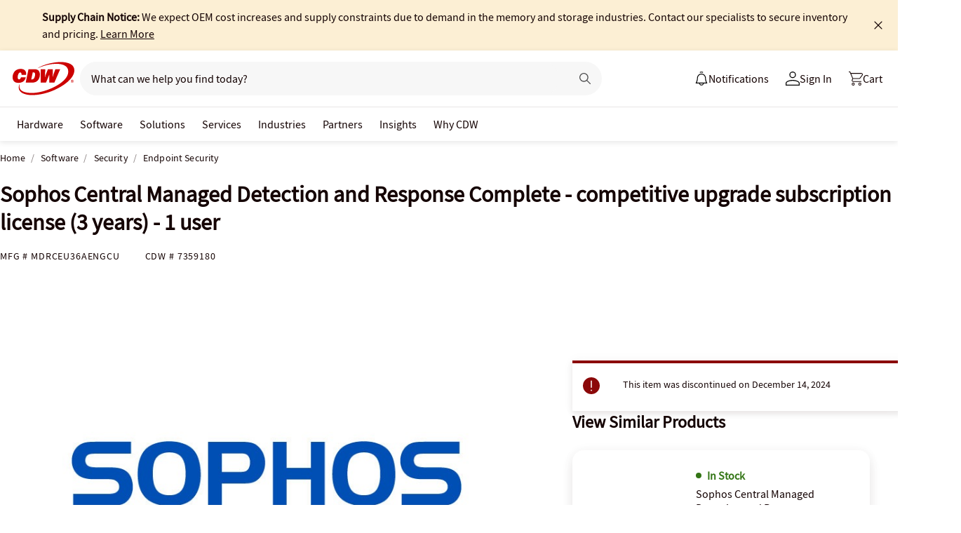

--- FILE ---
content_type: text/html; charset=utf-8
request_url: https://www.cdw.com/product/sophos-central-managed-detection-and-response-complete-competitive-upgrad/7359180
body_size: 8758
content:

<!DOCTYPE html>
<html lang="en">
<head>
    <meta content="text/html; charset=utf-8" http-equiv="Content-Type" />
    <meta name="viewport" content="width=device-width, initial-scale=1.0">
    <meta http-equiv="X-UA-Compatible" content="IE=edge">
<!-- SVG favicon - The most versatile modern solution -->
<link rel="icon" type="image/svg+xml" href="/assets/1.0/dist/images/cdw-logo-vector-512x512-favicon.svg">
<!-- Fallback PNG favicon for older browsers -->
<link rel="icon" type="image/png" sizes="32x32" href="/assets/1.0/dist/images/cdw-logo-32x32-favicon.png">
<!-- Apple Touch Icon - single size covers all modern iOS devices -->
<link rel="apple-touch-icon" href="/assets/1.0/dist/images/cdw-logo-180x180-favicon.png">

<meta name="msapplication-TileColor" content="#ffffff">

    <link rel="dns-prefetch" href="//webobjects2.cdw.com"/>
<link rel="dns-prefetch" href="//img.cdw.com"/>
<link rel="dns-prefetch" href="//nexus.ensighten.com"/>
<link rel="dns-prefetch" href="//media.richrelevance.com"/>
<link rel="dns-prefetch" href="//activate.cdw.com"/>
<link rel="dns-prefetch" href="//smetrics.cdw.com"/>
<link rel="dns-prefetch" href="//c.go-mpulse.net"/>
<link rel="dns-prefetch" href="//s.go-mpulse.net"/>
<link rel="dns-prefetch" href="//recs.richrelevance.com"/>

    <link rel="preconnect" href="//webobjects2.cdw.com"/>
<link rel="preconnect" href="//img.cdw.com"/>
<link rel="preconnect" href="//nexus.ensighten.com"/>
<link rel="preconnect" href="//media.richrelevance.com"/>
<link rel="preconnect" href="//activate.cdw.com"/>
<link rel="preconnect" href="//smetrics.cdw.com"/>
<link rel="preconnect" href="//c.go-mpulse.net"/>
<link rel="preconnect" href="//s.go-mpulse.net"/>
<link rel="preconnect" href="//recs.richrelevance.com"/>

    
    <title>Sophos Central Managed Detection and Response Complete - competitive upgrade subscription license (3 years) - 1 user - MDRCEU36AENGCU - Endpoint Security - CDW.com</title>
    
    <meta name="robots" content="noindex,nofollow" />
<meta name="keywords" content="" />
<meta name="description" content=""/>
<meta property="og:image" content="https://webobjects2.cdw.com/is/image/CDW/7359180?$product_minithumb$" />
<meta property="og:title" content="Sophos Central Managed Detection and Response Complete - competitive upgrade subscription license (3 years) - 1 user - MDRCEU36AENGCU - Endpoint Security - CDW.com" />
<meta property="og:description" content="Buy a Sophos Central Managed Detection and Response Complete - competitive upgrade subscription license (3 years) - 1 user at CDW.com" />
<meta property="og:url" content="https://www.cdw.com/product/sophos-central-managed-detection-and-response-complete-competitive-upgrad/7359180" />
<meta property="og:site_name" content="CDW.com" />
<meta name="twitterhandle" content="CDWCorp" />

    <script type="text/javascript" src="https://www.cdw.com/resources/73b008e79d5cb6ee176565d873d32e8a25a82644ec486" async ></script><script>
// akam-sw.js install script version 1.3.6
"serviceWorker"in navigator&&"find"in[]&&function(){var e=new Promise(function(e){"complete"===document.readyState||!1?e():(window.addEventListener("load",function(){e()}),setTimeout(function(){"complete"!==document.readyState&&e()},1e4))}),n=window.akamServiceWorkerInvoked,r="1.3.6";if(n)aka3pmLog("akam-setup already invoked");else{window.akamServiceWorkerInvoked=!0,window.aka3pmLog=function(){window.akamServiceWorkerDebug&&console.log.apply(console,arguments)};function o(e){(window.BOOMR_mq=window.BOOMR_mq||[]).push(["addVar",{"sm.sw.s":e,"sm.sw.v":r}])}var i="/akam-sw.js",a=new Map;navigator.serviceWorker.addEventListener("message",function(e){var n,r,o=e.data;if(o.isAka3pm)if(o.command){var i=(n=o.command,(r=a.get(n))&&r.length>0?r.shift():null);i&&i(e.data.response)}else if(o.commandToClient)switch(o.commandToClient){case"enableDebug":window.akamServiceWorkerDebug||(window.akamServiceWorkerDebug=!0,aka3pmLog("Setup script debug enabled via service worker message"),v());break;case"boomerangMQ":o.payload&&(window.BOOMR_mq=window.BOOMR_mq||[]).push(o.payload)}aka3pmLog("akam-sw message: "+JSON.stringify(e.data))});var t=function(e){return new Promise(function(n){var r,o;r=e.command,o=n,a.has(r)||a.set(r,[]),a.get(r).push(o),navigator.serviceWorker.controller&&(e.isAka3pm=!0,navigator.serviceWorker.controller.postMessage(e))})},c=function(e){return t({command:"navTiming",navTiming:e})},s=null,m={},d=function(){var e=i;return s&&(e+="?othersw="+encodeURIComponent(s)),function(e,n){return new Promise(function(r,i){aka3pmLog("Registering service worker with URL: "+e),navigator.serviceWorker.register(e,n).then(function(e){aka3pmLog("ServiceWorker registration successful with scope: ",e.scope),r(e),o(1)}).catch(function(e){aka3pmLog("ServiceWorker registration failed: ",e),o(0),i(e)})})}(e,m)},g=navigator.serviceWorker.__proto__.register;if(navigator.serviceWorker.__proto__.register=function(n,r){return n.includes(i)?g.call(this,n,r):(aka3pmLog("Overriding registration of service worker for: "+n),s=new URL(n,window.location.href),m=r,navigator.serviceWorker.controller?new Promise(function(n,r){var o=navigator.serviceWorker.controller.scriptURL;if(o.includes(i)){var a=encodeURIComponent(s);o.includes(a)?(aka3pmLog("Cancelling registration as we already integrate other SW: "+s),navigator.serviceWorker.getRegistration().then(function(e){n(e)})):e.then(function(){aka3pmLog("Unregistering existing 3pm service worker"),navigator.serviceWorker.getRegistration().then(function(e){e.unregister().then(function(){return d()}).then(function(e){n(e)}).catch(function(e){r(e)})})})}else aka3pmLog("Cancelling registration as we already have akam-sw.js installed"),navigator.serviceWorker.getRegistration().then(function(e){n(e)})}):g.call(this,n,r))},navigator.serviceWorker.controller){var u=navigator.serviceWorker.controller.scriptURL;u.includes("/akam-sw.js")||u.includes("/akam-sw-preprod.js")||u.includes("/threepm-sw.js")||(aka3pmLog("Detected existing service worker. Removing and re-adding inside akam-sw.js"),s=new URL(u,window.location.href),e.then(function(){navigator.serviceWorker.getRegistration().then(function(e){m={scope:e.scope},e.unregister(),d()})}))}else e.then(function(){window.akamServiceWorkerPreprod&&(i="/akam-sw-preprod.js"),d()});if(window.performance){var w=window.performance.timing,l=w.responseEnd-w.responseStart;c(l)}e.then(function(){t({command:"pageLoad"})});var k=!1;function v(){window.akamServiceWorkerDebug&&!k&&(k=!0,aka3pmLog("Initializing debug functions at window scope"),window.aka3pmInjectSwPolicy=function(e){return t({command:"updatePolicy",policy:e})},window.aka3pmDisableInjectedPolicy=function(){return t({command:"disableInjectedPolicy"})},window.aka3pmDeleteInjectedPolicy=function(){return t({command:"deleteInjectedPolicy"})},window.aka3pmGetStateAsync=function(){return t({command:"getState"})},window.aka3pmDumpState=function(){aka3pmGetStateAsync().then(function(e){aka3pmLog(JSON.stringify(e,null,"\t"))})},window.aka3pmInjectTiming=function(e){return c(e)},window.aka3pmUpdatePolicyFromNetwork=function(){return t({command:"pullPolicyFromNetwork"})})}v()}}();</script>
<script>var cdwTagManagementData = {};window.cdwTagManagementData = {'page_design':'A','page_name':'Sophos Central Managed Detection and Response Complete - competitive upgrad','page_type':'PRODUCT_SSH','page_url':'/product/sophos-central-managed-detection-and-response-complete-competitive-upgrad/7359180','product_category':'Software','product_id':'7359180','product_name':'Sophos Central Managed Detection and Response Complete - competitive upgrad','product_price':'0','product_sales_attr':'PRODUCT_SSH','product_image':'https://webobjects2.cdw.com/is/image/CDW/7359180?$400x350$','voucher_code':'5','drop_ship_flag':'3','login_status':'False','product_stock_status':'Discontinued','product_type_code':'S','product_class_code':'AI','product_group_majorcode':'SSH','product_age':'1059 days','site_name':'cdw','webclasscode_level1':'F','webclasscode_level1name':'Software','webclasscode_level2':'FD','webclasscode_level2name':'Security','webclasscode_level3':'FD5','webclasscode_level3name':'Endpoint Security','extranet':'true','device_type':'desktop','product_brand_code':'S9C','product_brand_name':'Sophos Cloud','product_root_brand_name':'Sophos','product_offer_flag':'False','product_has_review':'False','total_review_count':'0','average_overall_rating':'0','is_bot':'true','sw_call2action':'SW Add to Cart','strike_through_pricing':'False','product_family_builder':'no'};</script>
    
                <script src="//cdn.optimizely.com/public/220146585/s/cdw_product_page.js"></script>
                <script type="text/javascript">
                   window['optimizely'] = window['optimizely'] || [];
                   window.optimizely.push(['setDimensionValue', '2069240888', '1F378987N06']);
                </script>
    
    <link href="/header/1.30/dist/styles/a/globalheader.css" rel="stylesheet" type="text/css"/>
    
    <link href="/product/8.128/dist/styles/a/product.css" rel="stylesheet" type="text/css">
    <script>
        window.ensCustomEventProcessor = {
            create: function (e, n) {
                if (window.utag) {
                    window.utag_evt = JSON.parse(JSON.stringify(n));
                    window.evtData = n;
                    window.utag_evt.tealium_event = e;
                    window.utag.link(window.utag_evt);
                }

                return;
            }
        }

        Object.defineProperty(window, 'ensCustomEvent', {
            get() { return window.ensCustomEventProcessor; },
            set() { }
        });
    </script>
    
        <link rel="alternate" media="only screen and (max-width: 640px)" href="https://m.cdw.com/product/sophos-central-managed-detection-and-response-complete-competitive-upgrad/7359180" />
        
    <script type="text/javascript" async src="//tags.tiqcdn.com/utag/cdw/main/prod/utag.js"></script>
    
    

<script>(window.BOOMR_mq=window.BOOMR_mq||[]).push(["addVar",{"rua.upush":"false","rua.cpush":"true","rua.upre":"false","rua.cpre":"false","rua.uprl":"false","rua.cprl":"false","rua.cprf":"false","rua.trans":"SJ-687f6c28-611d-4e1e-a77e-503bcf2f04a6","rua.cook":"false","rua.ims":"false","rua.ufprl":"false","rua.cfprl":"false","rua.isuxp":"false","rua.texp":"norulematch","rua.ceh":"false","rua.ueh":"false","rua.ieh.st":"0"}]);</script>
                              <script>!function(a){var e="https://s.go-mpulse.net/boomerang/",t="addEventListener";if("False"=="True")a.BOOMR_config=a.BOOMR_config||{},a.BOOMR_config.PageParams=a.BOOMR_config.PageParams||{},a.BOOMR_config.PageParams.pci=!0,e="https://s2.go-mpulse.net/boomerang/";if(window.BOOMR_API_key="ACJHS-A47P9-6ACVK-6JVW4-CLEFX",function(){function n(e){a.BOOMR_onload=e&&e.timeStamp||(new Date).getTime()}if(!a.BOOMR||!a.BOOMR.version&&!a.BOOMR.snippetExecuted){a.BOOMR=a.BOOMR||{},a.BOOMR.snippetExecuted=!0;var i,_,o,r=document.createElement("iframe");if(a[t])a[t]("load",n,!1);else if(a.attachEvent)a.attachEvent("onload",n);r.src="javascript:void(0)",r.title="",r.role="presentation",(r.frameElement||r).style.cssText="width:0;height:0;border:0;display:none;",o=document.getElementsByTagName("script")[0],o.parentNode.insertBefore(r,o);try{_=r.contentWindow.document}catch(O){i=document.domain,r.src="javascript:var d=document.open();d.domain='"+i+"';void(0);",_=r.contentWindow.document}_.open()._l=function(){var a=this.createElement("script");if(i)this.domain=i;a.id="boomr-if-as",a.src=e+"ACJHS-A47P9-6ACVK-6JVW4-CLEFX",BOOMR_lstart=(new Date).getTime(),this.body.appendChild(a)},_.write("<bo"+'dy onload="document._l();">'),_.close()}}(),"".length>0)if(a&&"performance"in a&&a.performance&&"function"==typeof a.performance.setResourceTimingBufferSize)a.performance.setResourceTimingBufferSize();!function(){if(BOOMR=a.BOOMR||{},BOOMR.plugins=BOOMR.plugins||{},!BOOMR.plugins.AK){var e="true"=="true"?1:0,t="",n="amk2hcixhzgjk2lrymkq-f-cd77c911d-clientnsv4-s.akamaihd.net",i="false"=="true"?2:1,_={"ak.v":"39","ak.cp":"222114","ak.ai":parseInt("274329",10),"ak.ol":"0","ak.cr":9,"ak.ipv":4,"ak.proto":"h2","ak.rid":"c93f9e56","ak.r":47358,"ak.a2":e,"ak.m":"a","ak.n":"essl","ak.bpcip":"3.21.163.0","ak.cport":51224,"ak.gh":"23.208.24.239","ak.quicv":"","ak.tlsv":"tls1.3","ak.0rtt":"","ak.0rtt.ed":"","ak.csrc":"-","ak.acc":"","ak.t":"1769063189","ak.ak":"hOBiQwZUYzCg5VSAfCLimQ==pAgagPnDMaiFDvX99NcdaWazKg7Yx/9/uqcZEZo0o9BHXNerBopUn5CfZsW9JQ7Ha4N8mHTkY4lw0c7JBgtdI+FnW/[base64]/BY94C3F7WPnxbplUqFccBmAzGmHzyw7Z3TX1Bxr27lrgRYufPmG4p3pzwglY1mikh0ttpGPIUinXXmDTUKBGJBwlFQHV6Uz8nJasQU4uPsJOZpHgpJQqe0XZUz1VyMyCM2M=","ak.pv":"517","ak.dpoabenc":"","ak.tf":i};if(""!==t)_["ak.ruds"]=t;var o={i:!1,av:function(e){var t="http.initiator";if(e&&(!e[t]||"spa_hard"===e[t]))_["ak.feo"]=void 0!==a.aFeoApplied?1:0,BOOMR.addVar(_)},rv:function(){var a=["ak.bpcip","ak.cport","ak.cr","ak.csrc","ak.gh","ak.ipv","ak.m","ak.n","ak.ol","ak.proto","ak.quicv","ak.tlsv","ak.0rtt","ak.0rtt.ed","ak.r","ak.acc","ak.t","ak.tf"];BOOMR.removeVar(a)}};BOOMR.plugins.AK={akVars:_,akDNSPreFetchDomain:n,init:function(){if(!o.i){var a=BOOMR.subscribe;a("before_beacon",o.av,null,null),a("onbeacon",o.rv,null,null),o.i=!0}return this},is_complete:function(){return!0}}}}()}(window);</script></head>
<body id="GlobalBody" itemscope itemtype="http://schema.org/WebPage">
    <a href="#main" class="skip-to-content">Skip to Main Content</a>
    


<script type="text/javascript">
	var CdwCms = {
		"settings": {
            "designVersion": 'A',
            "enableCookieBanner": 'True',
            "isRubiEnabled": 'True'
		}
	};
</script>


<div id="gh-butter-bar">
</div>
<div id="gh-header-contain" class="">
    <header id="gh-header">
        <div id="gh-header-fixed">
            <section id="gh-header-upper">
                <section id="gh-header-left">
                    <a href="/" aria-label="CDW logo - Link to homepage"><img id="gh-header-logo" alt="CDW Logo" aria-label="CDW Logo" src="https://webobjects2.cdw.com/is/content/CDW/cdw/logos/company-logos-c-d/cdw_corporate-logos/cdw/cdw-logo-no-tag.svg" onclick="CdwTagMan.createPromotionTag('Global Navigation', 'Header-Logo');" class="refresh" /></a>
                    <section id="gh-search-bar">
                        

<form id="gh-header-search-form" role="search">
    <div id="main-search">
        <input id="search-input"
               type="text"
               placeholder="What can we help you find today?"
               class="search-input"
               data-rrapiidentifier="rrc"
               data-disabletypeahead="False"
               data-enableFusion="False"
               data-enableFusionTypeahead="False"
               autocomplete="off"
               role="combobox"
               aria-label="What can we help you find today? -Search input field | Results will show after 3 characters"
               aria-haspopup="true"
               aria-expanded="false"
			   onclick="CdwTagMan.createPromotionTag('Global Navigation', 'Search Bar');" />
        <button type="button" id="gh-header-search-form-x"
                tabindex="0"
             aria-label="Clear search input"
             style="display: none;"></button>
        <div id="divider"></div>
        <button type="submit" id="gh-header-button-search" aria-label="Search button" tabindex="0" class="default"></button>
        <button id="cancel-btn" class="cancel-btn" alt="Cancel Search Button" aria-label="Cancel Search Button">Cancel</button>
    </div>
</form>
 
                    </section>
                </section>
                <section id="gh-header-right">
                    

    <section class="gh-notifications">
        <a role="menu" id="gh-notifications-button">
            <i role="menuitem" class="gh-notifications-icon" aria-labelledby="gh-notifications-button"></i>
            <span role="menuitem" class="gh-notifications-title">Notifications</span>
        </a>
        <div class="gh-notifications-list">
            <div class="header">
                <div class="title">Notifications</div>
            </div>
            <div class="messages">
            </div>
        </div>
    </section>

                    <section id="gh-account-center-menu">
                        



<section id="gh-sign-in-contain">
    <div id="gh-sign-in-cta" role="menu" aria-expanded="false" aria-label="signin">
        <i id="gh-triangle" aria-labelledby="gh-sign-in-cta" role="menuitem"></i><span role="menuitem">Sign In</span>
    </div>
    <div id="gh-sign-in-flyout">
        <div id="gh-sign-in-flyout-top-triangle"></div>
        <section id="top-section" class="gh-signin-top-section">
            <div id="gh-signin-npid-top-content"></div>
        </section>
        <section id="bottom-section">
            <div id="gh-signin-npid-bottom-content"></div>
        </section>
    </div>
</section>

<script>
    // for debugging purpose, because appsettings cache always hardly erased
    window.ShowLoginBubble = true;
</script>

<input type="hidden" ID="free-shipping-product-cart-indicator" />

                    </section>
                    <section id="gh-cart" class="js-gh-cart-link-contain">
                        <div id="gh-cart-link-inner">
                            <div id="button-cart-list" class="js-button-cart-list">
                                <a id="button-cart" href="/cart" onclick="CdwTagMan.createPromotionTag('Global Navigation', 'Cart');">
                                    <i id="gh-cart-cta" class="js-gh-cart-cta"></i>
                                    <span id="gh-cart-count"></span>
                                    <span id="gh-cart-title">Cart</span>
                                </a>
                            </div>
                        </div>
                    </section>
                </section>
            </section>
            <div class="login-flyout">
                    <div id='gh-bubble-npid-content'>
                </div>
            </div>
            <nav id="gh-header-lower" class="main-menu">
                    <ul class="menu-list-l1">
                        <li id="gh-nav-li-hardware-corp" class="-l1"><a href="/content/cdw/en/terms-conditions/site-map.html" tabindex="0">Hardware</a></li>
                        <li id="gh-nav-li-software-corp" class="-l1"><a href="/category/software/?w=F" tabindex="0">Software</a></li>
                        <li id="gh-nav-li-it-solutions-corp" class="-l1"><a href="/content/cdw/en/solutions.html" tabindex="0"> Solutions</a></li>
                        <li id="gh-nav-li-services-corp" class="-l1"><a href="/content/cdw/en/services/amplified-services.html" tabindex="0">Services</a></li>
                        <li id="gh-nav-li-Industries-corp" class="-l1"><a href="/content/cdw/en/Industries.html" tabindex="0">Industries</a></li>
                        <li id="gh-nav-li-brands-corp" class="-l1"><a href="/content/cdw/en/brand.html" tabindex="0">Partners</a></li>
                        <li id="gh-nav-li-tech-library-corp" class="-l1"><a href="/content/cdw/en/research-hub.html" tabindex="0">Insights</a></li>
                        <li id="gh-nav-li-why-cdw-corp" class="-l1"><a href="/content/cdw/en/Why-cdw.html" tabindex="0"> Why CDW</a></li>
                    </ul>
            </nav>
        </div>
    </header>
</div>

<script>
    // for debugging purpose, because appsettings cache always hardly erased
    window.NotificationButtonEnabled = true;
</script>

    <main id="main">
        <div class="container">
            

            





<input id="AnonymousZipCode" name="AnonymousZipCode" type="hidden" value="zip=43085+43201-43207+43209-43224+43226-43232+43234-43236+43240+43251+43260+43266+43268+43270-43272+43279+43287+43291" />



<div itemscope itemtype="https://schema.org/Product" class="productDetailWrapper end-zoom vertical-by-stack" data-page-type="Product Pages">
<div class="header-vertical-stack-wrapper product-header ">
    <div class="header-vertical-stack-container container">


    <nav class="product-breadcrumb" aria-label="breadcrumbs">
            <ul class="breadcrumbs" itemscope itemtype="https://schema.org/BreadcrumbList">
                <li itemprop="itemListElement" itemscope itemtype="https://schema.org/ListItem">
                    <a href="/" title="Home" itemprop="item"><span itemprop="name">Home</span></a>
                    <meta itemprop="position" content="1" />
                </li>
                    <li itemprop="itemListElement" itemscope itemtype="https://schema.org/ListItem">
                        <a href="/search/software/?w=F" title="Software" itemprop="item"><span itemprop="name">Software</span></a>
                        <meta itemprop="position" content="2" />
                    </li>
                    <li itemprop="itemListElement" itemscope itemtype="https://schema.org/ListItem">
                        <a href="/search/software/security/?w=FD" title="Security" itemprop="item"><span itemprop="name">Security</span></a>
                        <meta itemprop="position" content="3" />
                    </li>
                <li itemprop="itemListElement" itemscope itemtype="https://schema.org/ListItem">
                    <a aria-current="location" href="/search/software/security/endpoint-security/?w=FD5" title="Endpoint Security" itemprop="item"><span itemprop="name">Endpoint Security</span></a>
                    <meta itemprop="position" content="3" />
                </li>
            </ul>

    </nav>

        <div class="header-main-info">
            <div class="header-left-info">
                <a href="/" aria-label="Link to homepage">
                            <img alt="CDW Logo"
                                 aria-label="CDW Logo"
                                 src="//webobjects2.cdw.com/is/image/CDW/cdw23-logo-no-tag-88x48?$transparent$" />
                </a>
                <h1 id="primaryProductNameStickyHeader" class="-bold" itemprop="name">Sophos Central Managed Detection and Response Complete - competitive upgrade subscription license (3 years) - 1 user</h1>
            </div>

            <div class="header-right-info">
                <div class="header-add-to-cart-wrapper">
                    <div class="price-outer-wrapper">
                                            </div>

                    <div class="add-to-cart-container" data-product-code="7359180">
                    </div>
                </div>
            </div>
        </div>
        <div class="primary-product-part-numbers">
            <span class="part-number">Mfg # <span class="mpn" itemprop="mpn">MDRCEU36AENGCU</span></span>
            <span class="part-number">CDW # <span class="edc" itemprop="sku">7359180</span></span>
            
        </div>
    </div>
</div>

    <div class="productTop container ">




        
    </div>

    <div class="container">
        <div class="productMain">
            <div class="productLeft vertical-by-stack">


    <div class="main-badge-container" id="main-badge-container">
        <div class="bestSoldBadge" data-productcode="7359180"></div>
    </div>






    <div id="mainProductGallery" class="image-gallery" data-edc="7359180">
        <div class="image-gallery-wrapper">
            <div class="main-media">
                <div class="main-image" data-edc="7359180" tabindex="0">
                        <img itemprop="image" src="https://webobjects2.cdw.com/is/image/CDW/7359180?$product-detail$" alt="Sophos Central Managed Detection and Response Complete - competitive upgrade subscription license (3 years) - 1 user" onclick ="CdwTagMan.createElementPageTag('Product Pages','Main Image Clicked');" />

                </div>
                <div class="main-video"></div>
            </div>

                <div class="thumbnails-wrapper product-thumbnails-wrapper">
                    <div class="thumbnails js-thumbnails-img"></div>
                    <div class="thumbnails js-thumbnails-video"></div>
                </div>

        </div>
    </div>
    <div class="product-overview-container">
        <div class="manufacture-logo">
            
        </div>
        
<div class="main-features">
        <h2 class="title">Software Details</h2>
        <div class="software-detail">
            <div class="software-detail-row">
                <div class="software-detail-col">
                    <ul>
                            <li> Competitive upgrade subscription license (3 years)</li>
                            <li>volume, GOV</li>
                    </ul>
                </div>
                <div class="software-detail-col">
                    <ul>
                            <li>1 user</li>
                            <li>100-199 licenses</li>
                    </ul>
                </div>
            </div>
        </div>
        <a href="#TS" id="view-more-link" class="view-more-jumplink" onclick="CdwTagMan.createElementPageTag('Product Pages', 'Product Information:View More');">View Tech Specs <img src="/assets/1.0/dist/images/icons/pdp-expander/right-arrow.svg" alt="View More"></a>
</div>
        <h2 class="section-header">Know your gear</h2>
        <div class="market-text">

                <div itemprop="description">Sophos MDR is a fully managed 24/7 service delivered by experts who detect and respond to cyberattacks targeting your computers, servers, networks, cloud workloads, email accounts, and more.</div>
        </div>
    </div>
<div id="image-gallery-modal" class="modal">
    <div class="content -loading">
    </div>
</div>


            </div>

            <div class="productRight vertical-by-stack">
    <div class="product-price-availability">
    <div class="right-rail-vertical-stack">
        
        
        <form method="post" action="/cart/addtocart" data-addtocartasync="/cart/addtocartasync/" data-basicaddtocart="false" class="inline addToCartForm addToCartProduct">

            <div class="lease-price-wrapper">
            </div>
                <div id="PrimaryProductReviewSummary" class="product-reviews">
                    <div id="BVRRSummaryContainer" class=""></div>
                </div>

            <div class="quantity-availability-wrapper">
                            </div>

            <div class="addtocart-container" data-product-code="7359180">


                <input id="StickyHeaderProductCode" name="CartItems[0].Product.ProductCode" type="hidden" value="7359180" />
                <input id="StickyHeaderStockStatus" name="CartItems[0].ProductInventory.InventoryAvailability" type="hidden" value="In Stock" />
                <input id="ProductContext_SubscriptionShoppingType" name="ProductContext.SubscriptionShoppingType" type="hidden" value="GetEstimate" />
                <input cart-shipping-status-message="" id="CartItems_0__ProductInventory_ShippingStatusMessage" name="CartItems[0].ProductInventory.ShippingStatusMessage" type="hidden" value="Ships today if ordered " />
                <input id="CartItems_0__ProductInventory_Source" name="CartItems[0].ProductInventory.Source" type="hidden" value="Product" />
                <input cart-shipping-zip-code="" id="CartItems_0__ProductInventory_ZipCode" name="CartItems[0].ProductInventory.ZipCode" type="hidden" value="" />

                <input disabled="true" id="WarrantyProductCode" name="CartItems[1].Product.ProductCode" type="hidden" value="" />
                <input disabled="true" id="WarrantyQuantity" name="CartItems[1].Quantity" type="hidden" value="1" />
                <input id="EnableNewAddToCart" name="Model.EnableNewAddToCart" type="hidden" value="True" />
                <input id="IsEproUser" name="Model.IsEproUser" type="hidden" value="False" />
                <input id="DisableWarranties" name="DisableWarranties" type="hidden" value="false" />
                <input id="DisableAccessories" name="DisableAccessories" type="hidden" value="false" />
                <input id="DisableAlgonomy" name="DisableAlgonomy" type="hidden" value="false" />
            </div>

            <div><input name="__RequestVerificationToken" type="hidden" value="lFpS6NeHS0Qlj7QsFj_yxc4DCelMr0Grc0gYFR5UxGy-v08B_5_5roDzUrJmoe5WlmKPkGdGDlZZrmB5PTgsJbufmPQ1" /></div>
        </form>
            <div class="additional-info">
                <div class="compare-tray-wrapper"></div>
                <div>
                </div>
            </div>
<div class="right-rail-callout-wrapper">
    <h2 class="callout-section-title -bold">Enhance your purchase</h2>
    <div id="warranties-attach"></div>
    <div class="right-rail-callout-content">
        <div class="accessories-callout"></div>
        <div class="warranties-callout"></div>
        <div class="services-callout"></div>
    </div>
</div>
    </div>

        
<input type="hidden" id="hdnAddOnItems" />
<div class="product-placement" data-placement="item_page.json_rr_right_rail" data-template="warranty"></div>
<div class="discontinued-product-message">
    <div class="notification-bar -error">
            <p class="discontinued-date-status">This item was discontinued on December 14, 2024</p>
    </div>

    
</div>

            <div id="discontinued-similar-item-container"></div>
        <div class="lock-panel"></div>
    </div>
            </div>

            <div class="more-info-container" id="#PO"></div>
        </div>
    </div>

    <div>
        <input type="hidden" id="_hfRRContext" data-api-key="c1b6edde3bea10a0" data-Base-Url="//recs.richrelevance.com/rrserver/api/rrPlatform/recsForPlacements" data-Recommended-EDC="7359180" data-Tracking-Session-Id="" data-Tracking-User-Id="" data-Brand="Sophos" data-CategoryId="" data-categoryName="" data-ItemId="7359180" data-RecoType="RP" data-cm_sp="Product-_-Session" data-ProgramIdentifier="3" data-load-init="true"data-product-code="7359180"data-placements="item_page.bt_rr1|item_page.compare_rr1|item_page.json_rr3|item_page.json_rr4|item_page.m_rr1"/> 
    </div>

    <div id="pdp_rr3_productplacement" class="product-placement container" data-placement="item_page.json_rr3"></div>
    <div id="discontinued-similar-item-container"></div>
    <div class="product-placement container" data-placement="item_page.json_oos"></div>

    <input type="hidden" id="_hfPageContext" data-experience-api-url="https://dc-origin.cdw.com/ecomm/web/v1/products-web-experience/_gql"
           data-stockstatus="In Stock"
           data-productcode="7359180" data-lineupname="lineup5" data-isclosedLoop="False" data-manufactureCode="S9C" data-isknownuser="false" data-manufactureName="Sophos" data-rootmanufactureCode="SO2" data-IsEpro="false" data-IsSubscription="false" data-usingCategorizedAccessories="true"
           data-showminicompare="false" data-webClassCode="FD5" data-isDiscontinued="true" data-isVerticalStack="true" data-recaptchav2sitekey="6LdwtdoZAAAAAHem_ENNOG8FVh3dC_3BbVQ0fSg6"/>

    

    <div class="open-page-content">
        <section id="TS"></section>
            <section id="MC" class="container"></section>
            <section id="AA" class="container"></section>
            <section id="WAR" class="container"></section>
            <section id="SER" class="container"></section>
            <section id="REB" class="container"></section>
        <section id="URV" data-producttype="S" class="container"></section>
    </div>

    <div id="product-review-seo"></div>

    
    <div id="pdp_rr4_productplacement" class="product-placement container" data-placement="item_page.json_rr4"></div>
    <div class="product-placement container" data-placement="item_page.json_oos_2"></div>
    <div id="rvplaceholder"></div>
</div>
<div id="backToTopWrapper"></div>



<div id="CartConfirmationModal"></div>
<div id="quick-view-modal" class="modal">
    <div class="content -loading">
    </div>
    <a href="#" class="ico-x"></a>
</div>

<ui-attach-sheet id="attach-sheet"
    product-code=""
    product-price-key=""
    product-quantity=""
    additional-product-codes=""
    additional-product-price-key=""
    additional-product-quantity=""
    request-verification-token=""
    api-url="https://dc-origin.cdw.com/ecomm/web/v1/products-web-experience"
    add-to-cart-async-api-url="/api/cart/1/data/addtocart">
</ui-attach-sheet>



        </div>
    </main>
    
<footer>
    <section id="gh-footer-upper"></section>
    

<section id="gh-subfooter">
    <section id="gh-subfooter-links">
        <div class="link-row">
            <a href="/content/cdw/en/terms-conditions/site-map.html" onclick="CdwTagMan.createPromotionTag('Global Navigation', 'Global Footer - Site Map')">Site Map</a>
            <a href="/content/cdw/en/terms-conditions/privacy-notice.html" onclick="CdwTagMan.createPromotionTag('Global Navigation', 'Global Footer - Privacy Notice')">Privacy Notice</a>
            <a href="/content/cdw/en/terms-conditions/privacy-notice/cookie-notice.html" onclick="CdwTagMan.createPromotionTag('Global Navigation', 'Global Footer - Cookie Notice')">Cookie Notice</a>
            <a href="/content/cdw/en/terms-conditions.html" onclick="CdwTagMan.createPromotionTag('Global Navigation', 'Global Footer - Terms and Conditions')">Terms and Conditions</a>
        </div>
        <p>
            Copyright © 2007 - 2026 CDW. All Rights Reserved. CDW®, CDW•G® and PEOPLE WHO GET IT® are registered trademarks of CDW LLC. All other trademarks and registered trademarks are the sole property of their respective owners.
        </p>
        <div class="link-row">
            <a href="/content/cdw/en/terms-conditions/privacy-notice/do-not-sell-share-my-personal-information.html" onclick="CdwTagMan.createPromotionTag('Global Navigation', 'Global Footer - Do Not Sell or Share')">Do Not Sell or Share My Personal Information</a>
        </div>
                    <div class="link-row" id="cookie-link">
                <a id="cookie-settings-link" style="cursor: pointer;" tabindex="0">Cookie Settings</a>
            </div>
            <script>
                document.getElementById('cookie-settings-link').addEventListener('click', function () {
                    OneTrust.ToggleInfoDisplay();
                    CdwTagMan.createPromotionTag('Global Navigation', 'Global Footer - Cookie Settings');
                    var acceptAllButton = document.getElementById('accept-recommended-btn-handler');
                    var buttonContainer = document.querySelector('.ot-btn-container');
                    var refuseAllButton = document.querySelector('.ot-pc-refuse-all-handler');
                    if (acceptAllButton && buttonContainer && refuseAllButton) {
                        buttonContainer.insertBefore(acceptAllButton, refuseAllButton);
                        acceptAllButton.style.display = 'inline-block';
                        document.querySelectorAll('.ot-btn-container button').forEach(function (button) {
                            button.style.width = 'unset';
                        });
                    }
                });
            </script>

    </section>

</section>

</footer>



<div class="print-footer">
    <div class="container">
        <p>This page was printed on 1/22/2026 12:26:29 AM.</p>
    </div>
</div>


    
    

    <script async defer src="//media.richrelevance.com/rrserver/js/1.2/p13n.js"></script>
    
    <script src="/header/1.30/dist/scripts/a/globalheader.js"></script>
    
    
    <script async src="/product/8.128/dist/scripts/a/productSignals.js"></script>
    <script src="/product/8.128/dist/scripts/a/product.js"></script>

</body>
</html>

--- FILE ---
content_type: text/javascript;charset=UTF-8
request_url: https://webobjects2.cdw.com/is/image/CDW/7359180_IS?req=set,json&handler=cbImageGallery1769063194555&callback=cbImageGallery1769063194555&_=1769063192096
body_size: -161
content:
/*jsonp*/cbImageGallery1769063194555({"set":{"pv":"1.0","type":"img_set","n":"CDW/7359180_IS","item":{"i":{"n":"CDW/7359180"},"s":{"n":"CDW/7359180"},"dx":"600","dy":"100","iv":"AnFQn1"}}},"");

--- FILE ---
content_type: application/x-javascript;charset=utf-8
request_url: https://smetrics.cdw.com/id?d_visid_ver=5.2.0&d_fieldgroup=A&mcorgid=6B61EE6A54FA17010A4C98A7%40AdobeOrg&mid=09851674235327260832967179771151998739&ts=1769063192657
body_size: -115
content:
{"mid":"09851674235327260832967179771151998739"}

--- FILE ---
content_type: text/javascript; charset=UTF-8
request_url: https://cdw.needle.com/pload?v=10126B&cid=1769063195774&cids=2&ts=1769063195778&pcount=24&pdata=title%3DSophos%2520Central%2520Managed%2520Detection%2520and%2520Response%2520Complete%2520-%2520competitive%2520upgrade%2520subscription%2520license%2520(3%2520years)%2520-%25201%2520user%2520-%2520MDRCEU36AENGCU%2520-%2520Endpoint%2520Security%2520-%2520CDW.com%26url%3Dhttps%253A%252F%252Fwww.cdw.com%252Fproduct%252Fsophos-central-managed-detection-and-response-complete-competitive-upgrad%252F7359180%26wn%3D195778%26ls%3D1%26ExternalNetwork%3Dtrue%26productId%3D7359180%26categoryId%3DSoftware%257CSecurity%257CEndpoint%2520Security%26productPrice%3D0%26inviteContext%3DSoftware%26setBrand%3DSophos%26PersistentId%3D%26CustomerSeq%3D%26EAccountUserEmailAddressSeq%3D%26ContactSeq%3D%26CustomerType%3D%26EAccountUserSeq%3D%26RecentOrderFlag%3D%26MSEnrolled%3D%26BrandDescription%3D%26MembershipPrintingSolution%3D%26MembershipShippingQualifier%3D%26MarketingEntitySegmentLevel3Description%3D%26MarketingEntitySegmentLevel2Description%3D%26lz%3DNA
body_size: 126
content:
Needle.setCookie('needleopt','Saant0-bots',3600);Needle.np="N190d1769063195774000110081d26831b81d26831b00000000000000000000000000000000";Needle.setCookie("needlepin",Needle.np,15552000);